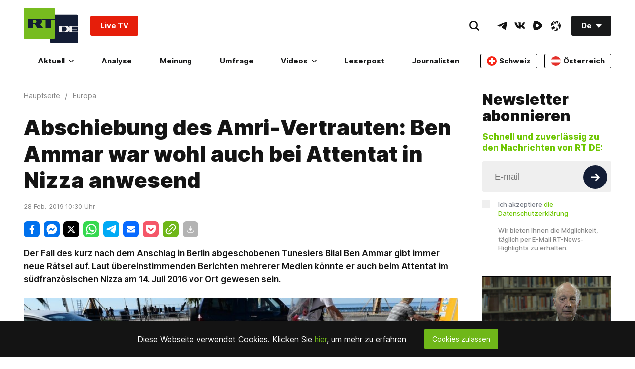

--- FILE ---
content_type: application/javascript; charset=UTF-8
request_url: https://rumble.com/cdn-cgi/challenge-platform/scripts/jsd/main.js
body_size: 4403
content:
window._cf_chl_opt={UxxT8:'g'};~function(B3,g,K,X,h,y,C,U){B3=V,function(c,D,By,B2,T,P){for(By={c:245,D:238,T:306,P:227,x:255,N:315,s:304,Z:291,W:257,L:229},B2=V,T=c();!![];)try{if(P=-parseInt(B2(By.c))/1*(parseInt(B2(By.D))/2)+parseInt(B2(By.T))/3+-parseInt(B2(By.P))/4*(-parseInt(B2(By.x))/5)+-parseInt(B2(By.N))/6+-parseInt(B2(By.s))/7+-parseInt(B2(By.Z))/8*(-parseInt(B2(By.W))/9)+parseInt(B2(By.L))/10,P===D)break;else T.push(T.shift())}catch(x){T.push(T.shift())}}(B,192382),g=this||self,K=g[B3(254)],X={},X[B3(249)]='o',X[B3(294)]='s',X[B3(339)]='u',X[B3(336)]='z',X[B3(277)]='n',X[B3(228)]='I',X[B3(239)]='b',h=X,g[B3(311)]=function(D,T,P,x,Bm,BL,BW,BO,s,Z,W,L,E,J){if(Bm={c:256,D:323,T:325,P:256,x:327,N:267,s:293,Z:327,W:330,L:230,m:310,E:314,J:247},BL={c:246,D:310,T:307},BW={c:261,D:258,T:290,P:241},BO=B3,null===T||T===void 0)return x;for(s=z(T),D[BO(Bm.c)][BO(Bm.D)]&&(s=s[BO(Bm.T)](D[BO(Bm.P)][BO(Bm.D)](T))),s=D[BO(Bm.x)][BO(Bm.N)]&&D[BO(Bm.s)]?D[BO(Bm.Z)][BO(Bm.N)](new D[(BO(Bm.s))](s)):function(j,Bg,M){for(Bg=BO,j[Bg(BL.c)](),M=0;M<j[Bg(BL.D)];j[M+1]===j[M]?j[Bg(BL.T)](M+1,1):M+=1);return j}(s),Z='nAsAaAb'.split('A'),Z=Z[BO(Bm.W)][BO(Bm.L)](Z),W=0;W<s[BO(Bm.m)];L=s[W],E=Y(D,T,L),Z(E)?(J='s'===E&&!D[BO(Bm.E)](T[L]),BO(Bm.J)===P+L?N(P+L,E):J||N(P+L,T[L])):N(P+L,E),W++);return x;function N(j,M,BT){BT=V,Object[BT(BW.c)][BT(BW.D)][BT(BW.T)](x,M)||(x[M]=[]),x[M][BT(BW.P)](j)}},y=B3(236)[B3(282)](';'),C=y[B3(330)][B3(230)](y),g[B3(281)]=function(D,T,BJ,Bq,P,x,N,s){for(BJ={c:248,D:310,T:318,P:241,x:240},Bq=B3,P=Object[Bq(BJ.c)](T),x=0;x<P[Bq(BJ.D)];x++)if(N=P[x],N==='f'&&(N='N'),D[N]){for(s=0;s<T[P[x]][Bq(BJ.D)];-1===D[N][Bq(BJ.T)](T[P[x]][s])&&(C(T[P[x]][s])||D[N][Bq(BJ.P)]('o.'+T[P[x]][s])),s++);}else D[N]=T[P[x]][Bq(BJ.x)](function(Z){return'o.'+Z})},U=function(Bl,BH,Ba,Bk,BM,Bj,Bo,D,T,P){return Bl={c:260,D:271},BH={c:299,D:299,T:241,P:299,x:297,N:299,s:337},Ba={c:310},Bk={c:231},BM={c:310,D:337,T:261,P:258,x:290,N:261,s:261,Z:231,W:241,L:231,m:241,E:231,J:299,v:241,j:299,f:290,M:241,k:231,a:241,H:297},Bj={c:326,D:337},Bo=B3,D=String[Bo(Bl.c)],T={'h':function(x){return null==x?'':T.g(x,6,function(N,BG){return BG=V,BG(Bj.c)[BG(Bj.D)](N)})},'g':function(x,N,s,Bt,Z,W,L,E,J,j,M,H,I,S,F,i,B0,B1){if(Bt=Bo,null==x)return'';for(W={},L={},E='',J=2,j=3,M=2,H=[],I=0,S=0,F=0;F<x[Bt(BM.c)];F+=1)if(i=x[Bt(BM.D)](F),Object[Bt(BM.T)][Bt(BM.P)][Bt(BM.x)](W,i)||(W[i]=j++,L[i]=!0),B0=E+i,Object[Bt(BM.N)][Bt(BM.P)][Bt(BM.x)](W,B0))E=B0;else{if(Object[Bt(BM.s)][Bt(BM.P)][Bt(BM.x)](L,E)){if(256>E[Bt(BM.Z)](0)){for(Z=0;Z<M;I<<=1,S==N-1?(S=0,H[Bt(BM.W)](s(I)),I=0):S++,Z++);for(B1=E[Bt(BM.L)](0),Z=0;8>Z;I=B1&1|I<<1.55,N-1==S?(S=0,H[Bt(BM.W)](s(I)),I=0):S++,B1>>=1,Z++);}else{for(B1=1,Z=0;Z<M;I=B1|I<<1.19,N-1==S?(S=0,H[Bt(BM.m)](s(I)),I=0):S++,B1=0,Z++);for(B1=E[Bt(BM.E)](0),Z=0;16>Z;I=1.99&B1|I<<1,S==N-1?(S=0,H[Bt(BM.W)](s(I)),I=0):S++,B1>>=1,Z++);}J--,0==J&&(J=Math[Bt(BM.J)](2,M),M++),delete L[E]}else for(B1=W[E],Z=0;Z<M;I=B1&1|I<<1,N-1==S?(S=0,H[Bt(BM.v)](s(I)),I=0):S++,B1>>=1,Z++);E=(J--,J==0&&(J=Math[Bt(BM.j)](2,M),M++),W[B0]=j++,String(i))}if(''!==E){if(Object[Bt(BM.T)][Bt(BM.P)][Bt(BM.f)](L,E)){if(256>E[Bt(BM.E)](0)){for(Z=0;Z<M;I<<=1,N-1==S?(S=0,H[Bt(BM.M)](s(I)),I=0):S++,Z++);for(B1=E[Bt(BM.k)](0),Z=0;8>Z;I=I<<1.66|1&B1,S==N-1?(S=0,H[Bt(BM.W)](s(I)),I=0):S++,B1>>=1,Z++);}else{for(B1=1,Z=0;Z<M;I=B1|I<<1,S==N-1?(S=0,H[Bt(BM.M)](s(I)),I=0):S++,B1=0,Z++);for(B1=E[Bt(BM.L)](0),Z=0;16>Z;I=I<<1|1&B1,S==N-1?(S=0,H[Bt(BM.v)](s(I)),I=0):S++,B1>>=1,Z++);}J--,J==0&&(J=Math[Bt(BM.j)](2,M),M++),delete L[E]}else for(B1=W[E],Z=0;Z<M;I=B1&1|I<<1.94,S==N-1?(S=0,H[Bt(BM.a)](s(I)),I=0):S++,B1>>=1,Z++);J--,0==J&&M++}for(B1=2,Z=0;Z<M;I=I<<1.39|1&B1,S==N-1?(S=0,H[Bt(BM.v)](s(I)),I=0):S++,B1>>=1,Z++);for(;;)if(I<<=1,S==N-1){H[Bt(BM.m)](s(I));break}else S++;return H[Bt(BM.H)]('')},'j':function(x,Bb){return Bb=Bo,x==null?'':''==x?null:T.i(x[Bb(Ba.c)],32768,function(N,BA){return BA=Bb,x[BA(Bk.c)](N)})},'i':function(x,N,s,BX,Z,W,L,E,J,j,M,H,I,S,F,i,B1,B0){for(BX=Bo,Z=[],W=4,L=4,E=3,J=[],H=s(0),I=N,S=1,j=0;3>j;Z[j]=j,j+=1);for(F=0,i=Math[BX(BH.c)](2,2),M=1;i!=M;B0=I&H,I>>=1,0==I&&(I=N,H=s(S++)),F|=M*(0<B0?1:0),M<<=1);switch(F){case 0:for(F=0,i=Math[BX(BH.D)](2,8),M=1;M!=i;B0=I&H,I>>=1,I==0&&(I=N,H=s(S++)),F|=(0<B0?1:0)*M,M<<=1);B1=D(F);break;case 1:for(F=0,i=Math[BX(BH.D)](2,16),M=1;M!=i;B0=H&I,I>>=1,I==0&&(I=N,H=s(S++)),F|=(0<B0?1:0)*M,M<<=1);B1=D(F);break;case 2:return''}for(j=Z[3]=B1,J[BX(BH.T)](B1);;){if(S>x)return'';for(F=0,i=Math[BX(BH.c)](2,E),M=1;i!=M;B0=H&I,I>>=1,0==I&&(I=N,H=s(S++)),F|=(0<B0?1:0)*M,M<<=1);switch(B1=F){case 0:for(F=0,i=Math[BX(BH.P)](2,8),M=1;M!=i;B0=H&I,I>>=1,0==I&&(I=N,H=s(S++)),F|=M*(0<B0?1:0),M<<=1);Z[L++]=D(F),B1=L-1,W--;break;case 1:for(F=0,i=Math[BX(BH.c)](2,16),M=1;i!=M;B0=I&H,I>>=1,0==I&&(I=N,H=s(S++)),F|=(0<B0?1:0)*M,M<<=1);Z[L++]=D(F),B1=L-1,W--;break;case 2:return J[BX(BH.x)]('')}if(W==0&&(W=Math[BX(BH.N)](2,E),E++),Z[B1])B1=Z[B1];else if(B1===L)B1=j+j[BX(BH.s)](0);else return null;J[BX(BH.T)](B1),Z[L++]=j+B1[BX(BH.s)](0),W--,j=B1,0==W&&(W=Math[BX(BH.c)](2,E),E++)}}},P={},P[Bo(Bl.D)]=T.h,P}(),R();function A(P,x,Bx,BB,N,s,Z,W,L,m,E,J){if(Bx={c:301,D:280,T:305,P:333,x:322,N:292,s:226,Z:313,W:300,L:303,m:289,E:262,J:252,v:316,j:322,f:263,M:283,k:224,a:319,H:322,l:273,d:278,I:322,S:232,F:233,i:321,B0:270,B1:324,Br:309,BN:271},BB=B3,!o(.01))return![];s=(N={},N[BB(Bx.c)]=P,N[BB(Bx.D)]=x,N);try{Z=g[BB(Bx.T)],W=BB(Bx.P)+g[BB(Bx.x)][BB(Bx.N)]+BB(Bx.s)+Z.r+BB(Bx.Z),L=new g[(BB(Bx.W))](),L[BB(Bx.L)](BB(Bx.m),W),L[BB(Bx.E)]=2500,L[BB(Bx.J)]=function(){},m={},m[BB(Bx.v)]=g[BB(Bx.j)][BB(Bx.f)],m[BB(Bx.M)]=g[BB(Bx.x)][BB(Bx.k)],m[BB(Bx.a)]=g[BB(Bx.H)][BB(Bx.l)],m[BB(Bx.d)]=g[BB(Bx.I)][BB(Bx.S)],E=m,J={},J[BB(Bx.F)]=s,J[BB(Bx.i)]=E,J[BB(Bx.B0)]=BB(Bx.B1),L[BB(Bx.Br)](U[BB(Bx.BN)](J))}catch(v){}}function b(c,D,BP,Bn,BR,BU,B6,T,P){BP={c:305,D:300,T:303,P:289,x:333,N:322,s:292,Z:296,W:328,L:262,m:252,E:320,J:286,v:309,j:271,f:331},Bn={c:268},BR={c:237,D:269,T:329},BU={c:262},B6=B3,T=g[B6(BP.c)],P=new g[(B6(BP.D))](),P[B6(BP.T)](B6(BP.P),B6(BP.x)+g[B6(BP.N)][B6(BP.s)]+B6(BP.Z)+T.r),T[B6(BP.W)]&&(P[B6(BP.L)]=5e3,P[B6(BP.m)]=function(B7){B7=B6,D(B7(BU.c))}),P[B6(BP.E)]=function(B8){B8=B6,P[B8(BR.c)]>=200&&P[B8(BR.c)]<300?D(B8(BR.D)):D(B8(BR.T)+P[B8(BR.c)])},P[B6(BP.J)]=function(B9){B9=B6,D(B9(Bn.c))},P[B6(BP.v)](U[B6(BP.j)](JSON[B6(BP.f)](c)))}function z(c,BZ,BD,D){for(BZ={c:325,D:248,T:242},BD=B3,D=[];null!==c;D=D[BD(BZ.c)](Object[BD(BZ.D)](c)),c=Object[BD(BZ.T)](c));return D}function Q(c,D,Br,BV){return Br={c:274,D:274,T:261,P:225,x:290,N:318,s:272},BV=B3,D instanceof c[BV(Br.c)]&&0<c[BV(Br.D)][BV(Br.T)][BV(Br.P)][BV(Br.x)](D)[BV(Br.N)](BV(Br.s))}function V(c,D,T){return T=B(),V=function(O,g,q){return O=O-223,q=T[O],q},V(c,D)}function e(Bv,BK,T,P,x,N,s){BK=(Bv={c:264,D:335,T:251,P:266,x:234,N:340,s:285,Z:276,W:302,L:223,m:334,E:243},B3);try{return T=K[BK(Bv.c)](BK(Bv.D)),T[BK(Bv.T)]=BK(Bv.P),T[BK(Bv.x)]='-1',K[BK(Bv.N)][BK(Bv.s)](T),P=T[BK(Bv.Z)],x={},x=SmLg3(P,P,'',x),x=SmLg3(P,P[BK(Bv.W)]||P[BK(Bv.L)],'n.',x),x=SmLg3(P,T[BK(Bv.m)],'d.',x),K[BK(Bv.N)][BK(Bv.E)](T),N={},N.r=x,N.e=null,N}catch(Z){return s={},s.r={},s.e=Z,s}}function R(BF,Bp,BI,Bh,c,D,T,P,x){if(BF={c:305,D:328,T:244,P:284,x:235,N:235,s:332,Z:265},Bp={c:244,D:284,T:265},BI={c:288},Bh=B3,c=g[Bh(BF.c)],!c)return;if(!G())return;(D=![],T=c[Bh(BF.D)]===!![],P=function(BQ,N){if(BQ=Bh,!D){if(D=!![],!G())return;N=e(),b(N.r,function(s){n(c,s)}),N.e&&A(BQ(BI.c),N.e)}},K[Bh(BF.T)]!==Bh(BF.P))?P():g[Bh(BF.x)]?K[Bh(BF.N)](Bh(BF.s),P):(x=K[Bh(BF.Z)]||function(){},K[Bh(BF.Z)]=function(BY){BY=Bh,x(),K[BY(Bp.c)]!==BY(Bp.D)&&(K[BY(Bp.T)]=x,P())})}function G(Be,B5,c,D,T,P){return Be={c:305,D:279,T:279,P:250},B5=B3,c=g[B5(Be.c)],D=3600,T=Math[B5(Be.D)](+atob(c.t)),P=Math[B5(Be.T)](Date[B5(Be.P)]()/1e3),P-T>D?![]:!![]}function n(T,P,Bi,Bz,x,N,s){if(Bi={c:308,D:328,T:269,P:270,x:317,N:287,s:269,Z:338,W:295,L:270,m:287,E:280,J:253},Bz=B3,x=Bz(Bi.c),!T[Bz(Bi.D)])return;P===Bz(Bi.T)?(N={},N[Bz(Bi.P)]=x,N[Bz(Bi.x)]=T.r,N[Bz(Bi.N)]=Bz(Bi.s),g[Bz(Bi.Z)][Bz(Bi.W)](N,'*')):(s={},s[Bz(Bi.L)]=x,s[Bz(Bi.x)]=T.r,s[Bz(Bi.m)]=Bz(Bi.E),s[Bz(Bi.J)]=P,g[Bz(Bi.Z)][Bz(Bi.W)](s,'*'))}function Y(D,T,P,Bs,Bc,x){Bc=(Bs={c:298,D:327,T:312,P:259},B3);try{return T[P][Bc(Bs.c)](function(){}),'p'}catch(N){}try{if(T[P]==null)return T[P]===void 0?'u':'x'}catch(s){return'i'}return D[Bc(Bs.D)][Bc(Bs.T)](T[P])?'a':T[P]===D[Bc(Bs.D)]?'C':T[P]===!0?'T':T[P]===!1?'F':(x=typeof T[P],Bc(Bs.P)==x?Q(D,T[P])?'N':'f':h[x]||'?')}function o(c,BC,B4){return BC={c:275},B4=B3,Math[B4(BC.c)]()<c}function B(Bw){return Bw='stringify,DOMContentLoaded,/cdn-cgi/challenge-platform/h/,contentDocument,iframe,symbol,charAt,parent,undefined,body,navigator,ttuO8,toString,/b/ov1/0.40893349957436803:1763717475:ewx0Qn4UEG4fAnlC_mDiWj8Ffx7UZljmx0ifH4_RV0w/,428dxvDMC,bigint,403750lsChkV,bind,charCodeAt,BFNxv0,errorInfoObject,tabIndex,addEventListener,_cf_chl_opt;IWcE4;Rnrj2;MnHSY6;AOwm3;IpYo4;DktaO6;jJnRO8;jqSd0;BCsL6;KoHeN1;LYXex0;MMkG8;GHGja3;SmLg3;eiUW7;RIgDA6;SFhM7,status,2rgcraQ,boolean,map,push,getPrototypeOf,removeChild,readyState,125339tMUpZW,sort,d.cookie,keys,object,now,style,ontimeout,detail,document,17465ClsHMr,Object,173925ajwEVL,hasOwnProperty,function,fromCharCode,prototype,timeout,FuTV3,createElement,onreadystatechange,display: none,from,xhr-error,success,source,wttdwjqH,[native code],MZAL3,Function,random,contentWindow,number,chlApiClientVersion,floor,error,eiUW7,split,chlApiUrl,loading,appendChild,onerror,event,error on cf_chl_props,POST,call,120eijRTn,UxxT8,Set,string,postMessage,/jsd/oneshot/cc251d99e06e/0.40893349957436803:1763717475:ewx0Qn4UEG4fAnlC_mDiWj8Ffx7UZljmx0ifH4_RV0w/,join,catch,pow,XMLHttpRequest,msg,clientInformation,open,224847ZcAREk,__CF$cv$params,81558DvmLYU,splice,cloudflare-invisible,send,length,SmLg3,isArray,/invisible/jsd,isNaN,2288070drHMbe,chlApiSitekey,sid,indexOf,chlApiRumWidgetAgeMs,onload,chctx,_cf_chl_opt,getOwnPropertyNames,jsd,concat,DMwyY7cisZth0v3lmQG+xqCFzLAOT5BUEH98INSrVopJRe6$1gbdaj4fnukK-2PWX,Array,api,http-code:,includes'.split(','),B=function(){return Bw},B()}}()

--- FILE ---
content_type: text/vtt
request_url: https://1a-1791.com/video/fwe2/79/s8/11/e/z/P/B/ezPBz.fn8Si.vtt
body_size: 3190
content:
WEBVTT

00:00:24.110 --> 00:00:29.090
What is stopping Putin and the Russian military establishment from launching

00:00:29.830 --> 00:00:33.690
Straight to the Nijapa River and then ultimately crossing and seizing Kiev

00:00:33.690 --> 00:00:37.310
Well, I can tell you what's stopping it and it's it's president Putin

00:00:38.032 --> 00:00:40.230
Putin from the very beginning has always

00:00:40.832 --> 00:00:49.190
Wanted desperately to avoid a war with us or NATO and what president Putin wanted as soon as we met with him in his team

00:00:49.190 --> 00:00:53.350
In Saudi Arabia, you'll recall that Secretary Rubio went over there

00:00:54.260 --> 00:00:56.700
a whole host of people from the cabinet.

00:00:57.440 --> 00:00:59.260
And what the Russians wanted to do

00:00:59.260 --> 00:01:03.560
was restore relations with us, do business with us.

00:01:03.820 --> 00:01:06.100
So that's always been in the forefront

00:01:06.600 --> 00:01:07.860
of his strategic thinking.

00:01:08.240 --> 00:01:11.360
I am someone that would love to see peace come to Ukraine.

00:01:11.920 --> 00:01:13.480
I mean, that's the best thing that could happen

00:01:13.480 --> 00:01:14.920
for the people that live in that country.

00:01:15.560 --> 00:01:17.080
I think that it's appropriate

00:01:17.080 --> 00:01:20.380
that President Trump and President Putin sit down

00:01:20.840 --> 00:01:26.120
with their respective teams and draw a new map.

00:01:26.980 --> 00:01:29.440
That's the way wars have been ended in Europe

00:01:29.780 --> 00:01:30.880
for hundreds of years.

00:01:31.340 --> 00:01:33.640
You draw a new map, you change the borders

00:01:34.040 --> 00:01:37.600
to meet people's legitimate national security concerns.

00:01:38.180 --> 00:01:39.800
They don't want to fight this war again.

00:01:40.840 --> 00:01:43.580
In other words, they don't want this piece to come about

00:01:44.000 --> 00:01:49.920
that doesn't fundamentally change Ukraine into a neutral state with a government that

00:01:49.920 --> 00:01:54.660
is completely divorced from Zelensky and company.

00:01:55.440 --> 00:01:56.260
They want that.

00:01:56.540 --> 00:02:01.140
If they can't get that, quite frankly, it doesn't make any difference where they draw

00:02:01.140 --> 00:02:06.120
the lines and what promises are made, they'll end up going to war again in a few years.

00:02:07.000 --> 00:02:09.100
So that's the crux of the thing.

00:02:12.170 --> 00:02:18.410
The real problem here, then, is our European allies, and the situation in Europe economically,

00:02:19.190 --> 00:02:24.330
socially, politically is catastrophic right now, as you know, so they're not going to

00:02:24.330 --> 00:02:25.090
take any chances.

00:02:25.490 --> 00:02:29.250
They're going to hold fast against anything we want to do to end that war.

00:02:29.850 --> 00:02:33.110
But it's up to President Trump to drag the Europeans along.

00:02:33.600 --> 00:02:39.460
And that may be difficult, at least at the moment, at least until those governments go away, and they will go away.

00:02:39.640 --> 00:02:44.380
Perhaps not as fast as we would all like, but they're on the path to extinction.